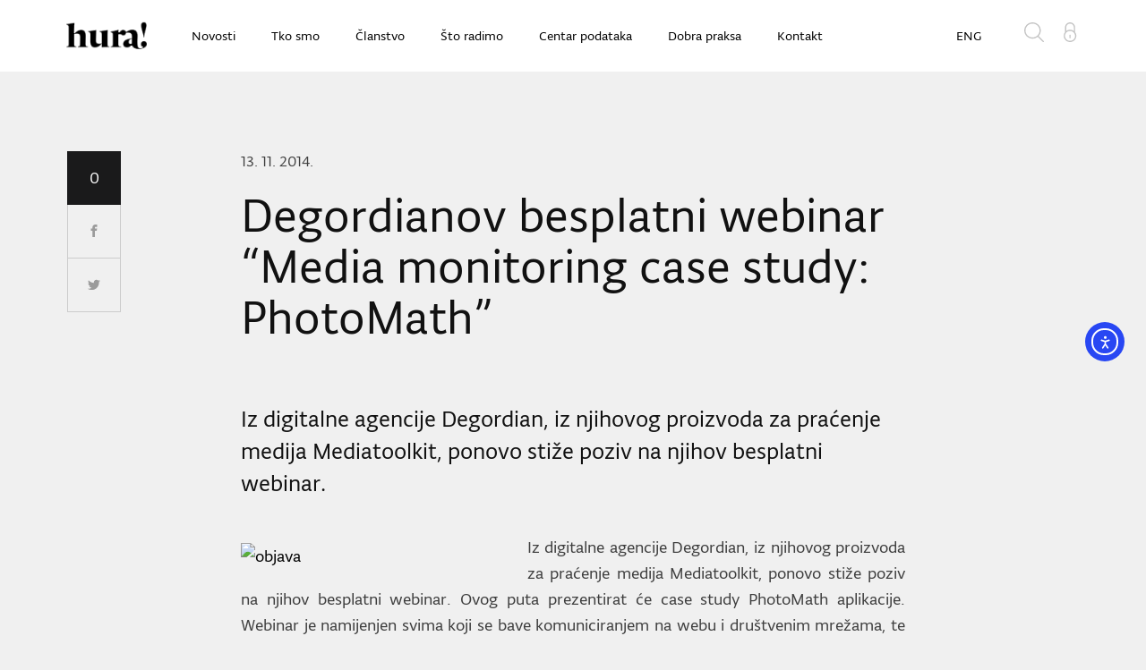

--- FILE ---
content_type: text/html; charset=UTF-8
request_url: http://hura.hr/vijesti/degordianov-besplatni-webinar-media-monitoring-case-study-photomath/
body_size: 13116
content:
<!DOCTYPE html>
<html dir="ltr" lang="hr">
<head>
    <!-- Google Tag Manager -->
    <script>(function(w,d,s,l,i){w[l]=w[l]||[];w[l].push({'gtm.start':
            new Date().getTime(),event:'gtm.js'});var f=d.getElementsByTagName(s)[0],
            j=d.createElement(s),dl=l!='dataLayer'?'&l='+l:'';j.async=true;j.src=
            'https://www.googletagmanager.com/gtm.js?id='+i+dl;f.parentNode.insertBefore(j,f);
        })(window,document,'script','dataLayer','GTM-M5FQD8G');</script>
    <!-- End Google Tag Manager -->
    <meta charset="utf-8">
    <title>HURA | Degordianov besplatni webinar “Media monitoring case study: PhotoMath”</title>
    <meta name="author" content="Degordian (http://www.degordian.com)">
    <meta name="viewport" content="width=device-width, initial-scale=1">
    <meta http-equiv="X-UA-Compatible" content="IE=edge">

    <link rel="apple-touch-icon" sizes="57x57" href="http://hura.hr/wp-content/themes/hura-new/static/ui/favicon/apple-icon-57x57.png">
    <link rel="apple-touch-icon" sizes="60x60" href="http://hura.hr/wp-content/themes/hura-new/static/ui/favicon/apple-icon-60x60.png">
    <link rel="apple-touch-icon" sizes="72x72" href="http://hura.hr/wp-content/themes/hura-new/static/ui/favicon/apple-icon-72x72.png">
    <link rel="apple-touch-icon" sizes="76x76" href="http://hura.hr/wp-content/themes/hura-new/static/ui/favicon/apple-icon-76x76.png">
    <link rel="apple-touch-icon" sizes="114x114" href="http://hura.hr/wp-content/themes/hura-new/static/ui/favicon/apple-icon-114x114.png">
    <link rel="apple-touch-icon" sizes="120x120" href="http://hura.hr/wp-content/themes/hura-new/static/ui/favicon/apple-icon-120x120.png">
    <link rel="apple-touch-icon" sizes="144x144" href="http://hura.hr/wp-content/themes/hura-new/static/ui/favicon/apple-icon-144x144.png">
    <link rel="apple-touch-icon" sizes="152x152" href="http://hura.hr/wp-content/themes/hura-new/static/ui/favicon/apple-icon-152x152.png">
    <link rel="apple-touch-icon" sizes="180x180" href="http://hura.hr/wp-content/themes/hura-new/static/ui/favicon/apple-icon-180x180.png">
    <link rel="icon" type="image/png" sizes="192x192"  href="http://hura.hr/wp-content/themes/hura-new/static/ui/favicon/android-icon-192x192.png">
    <link rel="icon" type="image/png" sizes="32x32" href="http://hura.hr/wp-content/themes/hura-new/static/ui/favicon/favicon-32x32.png">
    <link rel="icon" type="image/png" sizes="96x96" href="http://hura.hr/wp-content/themes/hura-new/static/ui/favicon/favicon-96x96.png">
    <link rel="icon" type="image/png" sizes="16x16" href="http://hura.hr/wp-content/themes/hura-new/static/ui/favicon/favicon-16x16.png">
    <link rel="manifest" href="http://hura.hr/wp-content/themes/hura-new/static/ui/favicon/manifest.json">
    <meta name="msapplication-TileColor" content="#ffffff">
    <meta name="msapplication-TileImage" content="http://hura.hr/wp-content/themes/hura-new/static/ui/favicon/ms-icon-144x144.png">
    <meta name="theme-color" content="#ffffff">
    <link rel="stylesheet" href="//fonts.typotheque.com/WF-028425-009524.css" type="text/css" />
    <style>
        .single-post iframe {
            max-width: 100%;
        }
    </style>

    <script type="text/javascript">
        var urls = {
            icomoon: 'http://hura.hr/wp-content/themes/hura-new/static/icomoon'
        };
    </script>
    <meta name='robots' content='index, follow, max-image-preview:large, max-snippet:-1, max-video-preview:-1' />
	<style>img:is([sizes="auto" i], [sizes^="auto," i]) { contain-intrinsic-size: 3000px 1500px }</style>
	
	<!-- This site is optimized with the Yoast SEO plugin v26.7 - https://yoast.com/wordpress/plugins/seo/ -->
	<link rel="canonical" href="https://hura.hr/vijesti/degordianov-besplatni-webinar-media-monitoring-case-study-photomath/" />
	<meta property="og:locale" content="hr_HR" />
	<meta property="og:type" content="article" />
	<meta property="og:title" content="Degordianov besplatni webinar “Media monitoring case study: PhotoMath” - HURA" />
	<meta property="og:description" content="Iz digitalne agencije Degordian, iz njihovog proizvoda za praćenje medija Mediatoolkit, ponovo stiže poziv na njihov besplatni webinar." />
	<meta property="og:url" content="https://hura.hr/vijesti/degordianov-besplatni-webinar-media-monitoring-case-study-photomath/" />
	<meta property="og:site_name" content="HURA" />
	<meta property="article:modified_time" content="2016-12-17T19:35:23+00:00" />
	<meta property="og:image" content="https://hura.hr/wp-content/uploads/2014/11/objava-630x330.jpg" />
	<meta property="og:image:width" content="630" />
	<meta property="og:image:height" content="330" />
	<meta property="og:image:type" content="image/jpeg" />
	<meta name="twitter:card" content="summary_large_image" />
	<meta name="twitter:label1" content="Procijenjeno vrijeme čitanja" />
	<meta name="twitter:data1" content="1 minuta" />
	<script type="application/ld+json" class="yoast-schema-graph">{"@context":"https://schema.org","@graph":[{"@type":"WebPage","@id":"https://hura.hr/vijesti/degordianov-besplatni-webinar-media-monitoring-case-study-photomath/","url":"https://hura.hr/vijesti/degordianov-besplatni-webinar-media-monitoring-case-study-photomath/","name":"Degordianov besplatni webinar “Media monitoring case study: PhotoMath” - HURA","isPartOf":{"@id":"https://hura.hr/#website"},"primaryImageOfPage":{"@id":"https://hura.hr/vijesti/degordianov-besplatni-webinar-media-monitoring-case-study-photomath/#primaryimage"},"image":{"@id":"https://hura.hr/vijesti/degordianov-besplatni-webinar-media-monitoring-case-study-photomath/#primaryimage"},"thumbnailUrl":"https://hura.hr/wp-content/uploads/2014/11/objava-630x330.jpg","datePublished":"2014-11-13T10:53:30+00:00","dateModified":"2016-12-17T19:35:23+00:00","breadcrumb":{"@id":"https://hura.hr/vijesti/degordianov-besplatni-webinar-media-monitoring-case-study-photomath/#breadcrumb"},"inLanguage":"hr","potentialAction":[{"@type":"ReadAction","target":["https://hura.hr/vijesti/degordianov-besplatni-webinar-media-monitoring-case-study-photomath/"]}]},{"@type":"ImageObject","inLanguage":"hr","@id":"https://hura.hr/vijesti/degordianov-besplatni-webinar-media-monitoring-case-study-photomath/#primaryimage","url":"https://hura.hr/wp-content/uploads/2014/11/objava-630x330.jpg","contentUrl":"https://hura.hr/wp-content/uploads/2014/11/objava-630x330.jpg","width":630,"height":330},{"@type":"BreadcrumbList","@id":"https://hura.hr/vijesti/degordianov-besplatni-webinar-media-monitoring-case-study-photomath/#breadcrumb","itemListElement":[{"@type":"ListItem","position":1,"name":"Početna stranica","item":"https://hura.hr/"},{"@type":"ListItem","position":2,"name":"Degordianov besplatni webinar “Media monitoring case study: PhotoMath”"}]},{"@type":"WebSite","@id":"https://hura.hr/#website","url":"https://hura.hr/","name":"HURA","description":"","potentialAction":[{"@type":"SearchAction","target":{"@type":"EntryPoint","urlTemplate":"https://hura.hr/?s={search_term_string}"},"query-input":{"@type":"PropertyValueSpecification","valueRequired":true,"valueName":"search_term_string"}}],"inLanguage":"hr"}]}</script>
	<!-- / Yoast SEO plugin. -->


<link rel='dns-prefetch' href='//cdn.elementor.com' />
<link rel='dns-prefetch' href='//cdn.ravenjs.com' />
<script type="text/javascript">
/* <![CDATA[ */
window._wpemojiSettings = {"baseUrl":"https:\/\/s.w.org\/images\/core\/emoji\/16.0.1\/72x72\/","ext":".png","svgUrl":"https:\/\/s.w.org\/images\/core\/emoji\/16.0.1\/svg\/","svgExt":".svg","source":{"concatemoji":"http:\/\/hura.hr\/wp-includes\/js\/wp-emoji-release.min.js?ver=6.8.3"}};
/*! This file is auto-generated */
!function(s,n){var o,i,e;function c(e){try{var t={supportTests:e,timestamp:(new Date).valueOf()};sessionStorage.setItem(o,JSON.stringify(t))}catch(e){}}function p(e,t,n){e.clearRect(0,0,e.canvas.width,e.canvas.height),e.fillText(t,0,0);var t=new Uint32Array(e.getImageData(0,0,e.canvas.width,e.canvas.height).data),a=(e.clearRect(0,0,e.canvas.width,e.canvas.height),e.fillText(n,0,0),new Uint32Array(e.getImageData(0,0,e.canvas.width,e.canvas.height).data));return t.every(function(e,t){return e===a[t]})}function u(e,t){e.clearRect(0,0,e.canvas.width,e.canvas.height),e.fillText(t,0,0);for(var n=e.getImageData(16,16,1,1),a=0;a<n.data.length;a++)if(0!==n.data[a])return!1;return!0}function f(e,t,n,a){switch(t){case"flag":return n(e,"\ud83c\udff3\ufe0f\u200d\u26a7\ufe0f","\ud83c\udff3\ufe0f\u200b\u26a7\ufe0f")?!1:!n(e,"\ud83c\udde8\ud83c\uddf6","\ud83c\udde8\u200b\ud83c\uddf6")&&!n(e,"\ud83c\udff4\udb40\udc67\udb40\udc62\udb40\udc65\udb40\udc6e\udb40\udc67\udb40\udc7f","\ud83c\udff4\u200b\udb40\udc67\u200b\udb40\udc62\u200b\udb40\udc65\u200b\udb40\udc6e\u200b\udb40\udc67\u200b\udb40\udc7f");case"emoji":return!a(e,"\ud83e\udedf")}return!1}function g(e,t,n,a){var r="undefined"!=typeof WorkerGlobalScope&&self instanceof WorkerGlobalScope?new OffscreenCanvas(300,150):s.createElement("canvas"),o=r.getContext("2d",{willReadFrequently:!0}),i=(o.textBaseline="top",o.font="600 32px Arial",{});return e.forEach(function(e){i[e]=t(o,e,n,a)}),i}function t(e){var t=s.createElement("script");t.src=e,t.defer=!0,s.head.appendChild(t)}"undefined"!=typeof Promise&&(o="wpEmojiSettingsSupports",i=["flag","emoji"],n.supports={everything:!0,everythingExceptFlag:!0},e=new Promise(function(e){s.addEventListener("DOMContentLoaded",e,{once:!0})}),new Promise(function(t){var n=function(){try{var e=JSON.parse(sessionStorage.getItem(o));if("object"==typeof e&&"number"==typeof e.timestamp&&(new Date).valueOf()<e.timestamp+604800&&"object"==typeof e.supportTests)return e.supportTests}catch(e){}return null}();if(!n){if("undefined"!=typeof Worker&&"undefined"!=typeof OffscreenCanvas&&"undefined"!=typeof URL&&URL.createObjectURL&&"undefined"!=typeof Blob)try{var e="postMessage("+g.toString()+"("+[JSON.stringify(i),f.toString(),p.toString(),u.toString()].join(",")+"));",a=new Blob([e],{type:"text/javascript"}),r=new Worker(URL.createObjectURL(a),{name:"wpTestEmojiSupports"});return void(r.onmessage=function(e){c(n=e.data),r.terminate(),t(n)})}catch(e){}c(n=g(i,f,p,u))}t(n)}).then(function(e){for(var t in e)n.supports[t]=e[t],n.supports.everything=n.supports.everything&&n.supports[t],"flag"!==t&&(n.supports.everythingExceptFlag=n.supports.everythingExceptFlag&&n.supports[t]);n.supports.everythingExceptFlag=n.supports.everythingExceptFlag&&!n.supports.flag,n.DOMReady=!1,n.readyCallback=function(){n.DOMReady=!0}}).then(function(){return e}).then(function(){var e;n.supports.everything||(n.readyCallback(),(e=n.source||{}).concatemoji?t(e.concatemoji):e.wpemoji&&e.twemoji&&(t(e.twemoji),t(e.wpemoji)))}))}((window,document),window._wpemojiSettings);
/* ]]> */
</script>
<style id='wp-emoji-styles-inline-css' type='text/css'>

	img.wp-smiley, img.emoji {
		display: inline !important;
		border: none !important;
		box-shadow: none !important;
		height: 1em !important;
		width: 1em !important;
		margin: 0 0.07em !important;
		vertical-align: -0.1em !important;
		background: none !important;
		padding: 0 !important;
	}
</style>
<link rel='stylesheet' id='wp-block-library-css' href='http://hura.hr/wp-includes/css/dist/block-library/style.min.css?ver=6.8.3' type='text/css' media='all' />
<style id='classic-theme-styles-inline-css' type='text/css'>
/*! This file is auto-generated */
.wp-block-button__link{color:#fff;background-color:#32373c;border-radius:9999px;box-shadow:none;text-decoration:none;padding:calc(.667em + 2px) calc(1.333em + 2px);font-size:1.125em}.wp-block-file__button{background:#32373c;color:#fff;text-decoration:none}
</style>
<style id='global-styles-inline-css' type='text/css'>
:root{--wp--preset--aspect-ratio--square: 1;--wp--preset--aspect-ratio--4-3: 4/3;--wp--preset--aspect-ratio--3-4: 3/4;--wp--preset--aspect-ratio--3-2: 3/2;--wp--preset--aspect-ratio--2-3: 2/3;--wp--preset--aspect-ratio--16-9: 16/9;--wp--preset--aspect-ratio--9-16: 9/16;--wp--preset--color--black: #000000;--wp--preset--color--cyan-bluish-gray: #abb8c3;--wp--preset--color--white: #ffffff;--wp--preset--color--pale-pink: #f78da7;--wp--preset--color--vivid-red: #cf2e2e;--wp--preset--color--luminous-vivid-orange: #ff6900;--wp--preset--color--luminous-vivid-amber: #fcb900;--wp--preset--color--light-green-cyan: #7bdcb5;--wp--preset--color--vivid-green-cyan: #00d084;--wp--preset--color--pale-cyan-blue: #8ed1fc;--wp--preset--color--vivid-cyan-blue: #0693e3;--wp--preset--color--vivid-purple: #9b51e0;--wp--preset--gradient--vivid-cyan-blue-to-vivid-purple: linear-gradient(135deg,rgba(6,147,227,1) 0%,rgb(155,81,224) 100%);--wp--preset--gradient--light-green-cyan-to-vivid-green-cyan: linear-gradient(135deg,rgb(122,220,180) 0%,rgb(0,208,130) 100%);--wp--preset--gradient--luminous-vivid-amber-to-luminous-vivid-orange: linear-gradient(135deg,rgba(252,185,0,1) 0%,rgba(255,105,0,1) 100%);--wp--preset--gradient--luminous-vivid-orange-to-vivid-red: linear-gradient(135deg,rgba(255,105,0,1) 0%,rgb(207,46,46) 100%);--wp--preset--gradient--very-light-gray-to-cyan-bluish-gray: linear-gradient(135deg,rgb(238,238,238) 0%,rgb(169,184,195) 100%);--wp--preset--gradient--cool-to-warm-spectrum: linear-gradient(135deg,rgb(74,234,220) 0%,rgb(151,120,209) 20%,rgb(207,42,186) 40%,rgb(238,44,130) 60%,rgb(251,105,98) 80%,rgb(254,248,76) 100%);--wp--preset--gradient--blush-light-purple: linear-gradient(135deg,rgb(255,206,236) 0%,rgb(152,150,240) 100%);--wp--preset--gradient--blush-bordeaux: linear-gradient(135deg,rgb(254,205,165) 0%,rgb(254,45,45) 50%,rgb(107,0,62) 100%);--wp--preset--gradient--luminous-dusk: linear-gradient(135deg,rgb(255,203,112) 0%,rgb(199,81,192) 50%,rgb(65,88,208) 100%);--wp--preset--gradient--pale-ocean: linear-gradient(135deg,rgb(255,245,203) 0%,rgb(182,227,212) 50%,rgb(51,167,181) 100%);--wp--preset--gradient--electric-grass: linear-gradient(135deg,rgb(202,248,128) 0%,rgb(113,206,126) 100%);--wp--preset--gradient--midnight: linear-gradient(135deg,rgb(2,3,129) 0%,rgb(40,116,252) 100%);--wp--preset--font-size--small: 13px;--wp--preset--font-size--medium: 20px;--wp--preset--font-size--large: 36px;--wp--preset--font-size--x-large: 42px;--wp--preset--spacing--20: 0.44rem;--wp--preset--spacing--30: 0.67rem;--wp--preset--spacing--40: 1rem;--wp--preset--spacing--50: 1.5rem;--wp--preset--spacing--60: 2.25rem;--wp--preset--spacing--70: 3.38rem;--wp--preset--spacing--80: 5.06rem;--wp--preset--shadow--natural: 6px 6px 9px rgba(0, 0, 0, 0.2);--wp--preset--shadow--deep: 12px 12px 50px rgba(0, 0, 0, 0.4);--wp--preset--shadow--sharp: 6px 6px 0px rgba(0, 0, 0, 0.2);--wp--preset--shadow--outlined: 6px 6px 0px -3px rgba(255, 255, 255, 1), 6px 6px rgba(0, 0, 0, 1);--wp--preset--shadow--crisp: 6px 6px 0px rgba(0, 0, 0, 1);}:where(.is-layout-flex){gap: 0.5em;}:where(.is-layout-grid){gap: 0.5em;}body .is-layout-flex{display: flex;}.is-layout-flex{flex-wrap: wrap;align-items: center;}.is-layout-flex > :is(*, div){margin: 0;}body .is-layout-grid{display: grid;}.is-layout-grid > :is(*, div){margin: 0;}:where(.wp-block-columns.is-layout-flex){gap: 2em;}:where(.wp-block-columns.is-layout-grid){gap: 2em;}:where(.wp-block-post-template.is-layout-flex){gap: 1.25em;}:where(.wp-block-post-template.is-layout-grid){gap: 1.25em;}.has-black-color{color: var(--wp--preset--color--black) !important;}.has-cyan-bluish-gray-color{color: var(--wp--preset--color--cyan-bluish-gray) !important;}.has-white-color{color: var(--wp--preset--color--white) !important;}.has-pale-pink-color{color: var(--wp--preset--color--pale-pink) !important;}.has-vivid-red-color{color: var(--wp--preset--color--vivid-red) !important;}.has-luminous-vivid-orange-color{color: var(--wp--preset--color--luminous-vivid-orange) !important;}.has-luminous-vivid-amber-color{color: var(--wp--preset--color--luminous-vivid-amber) !important;}.has-light-green-cyan-color{color: var(--wp--preset--color--light-green-cyan) !important;}.has-vivid-green-cyan-color{color: var(--wp--preset--color--vivid-green-cyan) !important;}.has-pale-cyan-blue-color{color: var(--wp--preset--color--pale-cyan-blue) !important;}.has-vivid-cyan-blue-color{color: var(--wp--preset--color--vivid-cyan-blue) !important;}.has-vivid-purple-color{color: var(--wp--preset--color--vivid-purple) !important;}.has-black-background-color{background-color: var(--wp--preset--color--black) !important;}.has-cyan-bluish-gray-background-color{background-color: var(--wp--preset--color--cyan-bluish-gray) !important;}.has-white-background-color{background-color: var(--wp--preset--color--white) !important;}.has-pale-pink-background-color{background-color: var(--wp--preset--color--pale-pink) !important;}.has-vivid-red-background-color{background-color: var(--wp--preset--color--vivid-red) !important;}.has-luminous-vivid-orange-background-color{background-color: var(--wp--preset--color--luminous-vivid-orange) !important;}.has-luminous-vivid-amber-background-color{background-color: var(--wp--preset--color--luminous-vivid-amber) !important;}.has-light-green-cyan-background-color{background-color: var(--wp--preset--color--light-green-cyan) !important;}.has-vivid-green-cyan-background-color{background-color: var(--wp--preset--color--vivid-green-cyan) !important;}.has-pale-cyan-blue-background-color{background-color: var(--wp--preset--color--pale-cyan-blue) !important;}.has-vivid-cyan-blue-background-color{background-color: var(--wp--preset--color--vivid-cyan-blue) !important;}.has-vivid-purple-background-color{background-color: var(--wp--preset--color--vivid-purple) !important;}.has-black-border-color{border-color: var(--wp--preset--color--black) !important;}.has-cyan-bluish-gray-border-color{border-color: var(--wp--preset--color--cyan-bluish-gray) !important;}.has-white-border-color{border-color: var(--wp--preset--color--white) !important;}.has-pale-pink-border-color{border-color: var(--wp--preset--color--pale-pink) !important;}.has-vivid-red-border-color{border-color: var(--wp--preset--color--vivid-red) !important;}.has-luminous-vivid-orange-border-color{border-color: var(--wp--preset--color--luminous-vivid-orange) !important;}.has-luminous-vivid-amber-border-color{border-color: var(--wp--preset--color--luminous-vivid-amber) !important;}.has-light-green-cyan-border-color{border-color: var(--wp--preset--color--light-green-cyan) !important;}.has-vivid-green-cyan-border-color{border-color: var(--wp--preset--color--vivid-green-cyan) !important;}.has-pale-cyan-blue-border-color{border-color: var(--wp--preset--color--pale-cyan-blue) !important;}.has-vivid-cyan-blue-border-color{border-color: var(--wp--preset--color--vivid-cyan-blue) !important;}.has-vivid-purple-border-color{border-color: var(--wp--preset--color--vivid-purple) !important;}.has-vivid-cyan-blue-to-vivid-purple-gradient-background{background: var(--wp--preset--gradient--vivid-cyan-blue-to-vivid-purple) !important;}.has-light-green-cyan-to-vivid-green-cyan-gradient-background{background: var(--wp--preset--gradient--light-green-cyan-to-vivid-green-cyan) !important;}.has-luminous-vivid-amber-to-luminous-vivid-orange-gradient-background{background: var(--wp--preset--gradient--luminous-vivid-amber-to-luminous-vivid-orange) !important;}.has-luminous-vivid-orange-to-vivid-red-gradient-background{background: var(--wp--preset--gradient--luminous-vivid-orange-to-vivid-red) !important;}.has-very-light-gray-to-cyan-bluish-gray-gradient-background{background: var(--wp--preset--gradient--very-light-gray-to-cyan-bluish-gray) !important;}.has-cool-to-warm-spectrum-gradient-background{background: var(--wp--preset--gradient--cool-to-warm-spectrum) !important;}.has-blush-light-purple-gradient-background{background: var(--wp--preset--gradient--blush-light-purple) !important;}.has-blush-bordeaux-gradient-background{background: var(--wp--preset--gradient--blush-bordeaux) !important;}.has-luminous-dusk-gradient-background{background: var(--wp--preset--gradient--luminous-dusk) !important;}.has-pale-ocean-gradient-background{background: var(--wp--preset--gradient--pale-ocean) !important;}.has-electric-grass-gradient-background{background: var(--wp--preset--gradient--electric-grass) !important;}.has-midnight-gradient-background{background: var(--wp--preset--gradient--midnight) !important;}.has-small-font-size{font-size: var(--wp--preset--font-size--small) !important;}.has-medium-font-size{font-size: var(--wp--preset--font-size--medium) !important;}.has-large-font-size{font-size: var(--wp--preset--font-size--large) !important;}.has-x-large-font-size{font-size: var(--wp--preset--font-size--x-large) !important;}
:where(.wp-block-post-template.is-layout-flex){gap: 1.25em;}:where(.wp-block-post-template.is-layout-grid){gap: 1.25em;}
:where(.wp-block-columns.is-layout-flex){gap: 2em;}:where(.wp-block-columns.is-layout-grid){gap: 2em;}
:root :where(.wp-block-pullquote){font-size: 1.5em;line-height: 1.6;}
</style>
<link rel='stylesheet' id='contact-form-7-css' href='http://hura.hr/wp-content/plugins/contact-form-7/includes/css/styles.css?ver=6.1.4' type='text/css' media='all' />
<link rel='stylesheet' id='ea11y-widget-fonts-css' href='http://hura.hr/wp-content/plugins/pojo-accessibility/assets/build/fonts.css?ver=3.9.1' type='text/css' media='all' />
<link rel='stylesheet' id='ea11y-skip-link-css' href='http://hura.hr/wp-content/plugins/pojo-accessibility/assets/build/skip-link.css?ver=3.9.1' type='text/css' media='all' />
<link rel='stylesheet' id='tablepress-default-css' href='http://hura.hr/wp-content/plugins/tablepress/css/build/default.css?ver=3.2.6' type='text/css' media='all' />
<link rel='stylesheet' id='style-css' href='http://hura.hr/wp-content/themes/hura-new/static/css/style.css?ver=1.0.2' type='text/css' media='all' />
<link rel="https://api.w.org/" href="https://hura.hr/wp-json/" /><link rel="EditURI" type="application/rsd+xml" title="RSD" href="https://hura.hr/xmlrpc.php?rsd" />
<link rel='shortlink' href='https://hura.hr/?p=12886' />
<link rel="alternate" title="oEmbed (JSON)" type="application/json+oembed" href="https://hura.hr/wp-json/oembed/1.0/embed?url=https%3A%2F%2Fhura.hr%2Fvijesti%2Fdegordianov-besplatni-webinar-media-monitoring-case-study-photomath%2F" />
<link rel="alternate" title="oEmbed (XML)" type="text/xml+oembed" href="https://hura.hr/wp-json/oembed/1.0/embed?url=https%3A%2F%2Fhura.hr%2Fvijesti%2Fdegordianov-besplatni-webinar-media-monitoring-case-study-photomath%2F&#038;format=xml" />
<meta name="cdp-version" content="1.5.0" />    <script type="text/javascript">
        var ajaxurl = 'https://hura.hr/wp-admin/admin-ajax.php';
        var _ajaxActionPrefix = 'ajaxAction_';
    </script>
    </head><body class="wp-singular news-template-default single single-news postid-12886 wp-theme-hura-new ally-default">
<!-- Google Tag Manager (noscript) -->
<noscript><iframe src="https://www.googletagmanager.com/ns.html?id=GTM-M5FQD8G" height="0" width="0" style="display:none;visibility:hidden"></iframe></noscript>
<!-- End Google Tag Manager (noscript) -->
<a href="#main-content" class="skip-link">Preskoči na glavni sadržaj</a>
<div class="top__dummy"></div>
<header class="top" id="top">
    <div class="top__inner">
        <div class="container">
            <div class="top__left">
                <a href="https://hura.hr" class="top__logo" aria-label="Home">
                    <img src="http://hura.hr/wp-content/themes/hura-new/static/ui/logo.png" alt="HURA - početna strana" width="1" height="1" loading="eager">
                </a>
                <nav class="menu" role="navigation" aria-label="Glavna navigacija">
					<ul id="menu-main-page-menu" class="">
<li><a  href='https://hura.hr/novosti/' title='Novosti'  >Novosti</a></li>

<li><a  href='https://hura.hr/o-nama/' title='Tko smo'  >Tko smo</a></li>

<li><a  href='https://hura.hr/hura-clanovi/' title='Članstvo'  >Članstvo</a></li>

<li><a  href='https://hura.hr/sto-radimo/' title='Što radimo'  >Što radimo</a></li>

<li><a  href='https://hura.hr/istrazivanja/' title='Centar podataka'  >Centar podataka</a></li>

<li><a  href='https://hura.hr/dobra-praksa/' title='Dobra praksa'  >Dobra praksa</a></li>

<li><a  href='https://hura.hr/kontakt/' title='Kontakt'  >Kontakt</a></li>
</ul>                </nav>
            </div>
            <div class="top__right">
                <nav class="usermenu" role="navigation" aria-label="Korisnička navigacija">
                    <ul>
                        <li class="usermenu__search">
                            <button data-js="search" data-status="off" data-target=".top__search" type="button" aria-label="Otvori pretragu">
                                <svg class="icon icon-magnifier" aria-hidden="true" focusable="false">
                                    <use xlink:href="http://hura.hr/wp-content/themes/hura-new/static/icomoon/symbol-defs.svg#icon-magnifier"></use>
                                </svg>
                            </button>
                        </li>
						                            <li class="usermenu__user">
                                <a href="https://hura.hr/zapisnici/" aria-label="Otvori login stranu za članove">
                                    <svg class="icon icon-locker" aria-hidden="true" focusable="false">
                                        <use xlink:href="http://hura.hr/wp-content/themes/hura-new/static/icomoon/symbol-defs.svg#icon-locker"></use>
                                    </svg>
                                    <div class="tooltip">Login za članove</div>
                                </a>
                            </li>
						                    </ul>
                </nav>
                <nav class="submenu" role="navigation" aria-label="Jezik">
                    <ul>
						                            <li>
                                <a href="https://hura.hr/about/" aria-label="Engleski">ENG</a>
                            </li>
						                    </ul>
                </nav>
            </div>
            <div class="top__search">
                <form role="search" method="get" class="search-form" aria-label="Pretraga"
                      action="https://hura.hr/search/">
                    <label class="visually-hidden" for="header-search">Unesite traženi pojam</label>
                    <input id="header-search" type="search" name="search" placeholder="Unesite traženi pojam...">
                </form>
                <button class="top__search-close" aria-label="Zatvori pretragu" type="button">
                    <svg class="icon icon-close" aria-hidden="true" focusable="false">
                        <use xlink:href="http://hura.hr/wp-content/themes/hura-new/static/icomoon/symbol-defs.svg#icon-close"></use>
                    </svg>
                </button>
            </div>
            <button class="hamburger-menu" data-menu-click="menu" data-menu-target=".mobile-menu"
               data-menu-status="off" aria-label="Otvori navigaciju" type="button">
                <span class="bar"></span>
            </button>
            <button class="top__mobile-search" data-js="search" data-status="off" data-target=".top__search" type="button" aria-label="Mobilna pretraga">
                <svg class="icon icon-magnifier" aria-hidden="true" focusable="false">
                    <use xlink:href="http://hura.hr/wp-content/themes/hura-new/static/icomoon/symbol-defs.svg#icon-magnifier"></use>
                </svg>
            </button>
            <a class="top__mobile-user" href="https://hura.hr/zapisnici/" aria-label="Login">
                <svg class="icon icon-locker" aria-hidden="true" focusable="false">
                    <use xlink:href="http://hura.hr/wp-content/themes/hura-new/static/icomoon/symbol-defs.svg#icon-locker"></use>
                </svg>
                <div class="tooltip">Login za clanove</div>
            </a>
        </div>
    </div>
</header>

<div class="mobile-menu">
    <nav role="navigation" aria-label="Mobilna navigacija">
        <ul>
			
<li><a  href='https://hura.hr/novosti/' title='Novosti'  >Novosti</a></li>

<li><a  href='https://hura.hr/o-nama/' title='Tko smo'  >Tko smo</a></li>

<li><a  href='https://hura.hr/hura-clanovi/' title='Članstvo'  >Članstvo</a></li>

<li><a  href='https://hura.hr/sto-radimo/' title='Što radimo'  >Što radimo</a></li>

<li><a  href='https://hura.hr/istrazivanja/' title='Centar podataka'  >Centar podataka</a></li>

<li><a  href='https://hura.hr/dobra-praksa/' title='Dobra praksa'  >Dobra praksa</a></li>

<li><a  href='https://hura.hr/kontakt/' title='Kontakt'  >Kontakt</a></li>
			
			                <li>
                    <a href="https://hura.hr/about/" aria-label="Engleski jezik">ENG</a>
                </li>
			        </ul>
    </nav>
</div>
    <main id="main-content" class="site-main" role="main" aria-label="Glavni sadržaj">
        <section class="is-single">
            <div class="is-single__inner">
                <div class="container">
                    <div class="is-single__content">
                        <div class="share-float" data-sticky-share>
    <span class="share-float__nbr social-share-sum" data-sum="*" >0</span>
    <a href="https://www.facebook.com/sharer/sharer.php?u=https://hura.hr/vijesti/degordianov-besplatni-webinar-media-monitoring-case-study-photomath/" class="share-float__fb" aria-label="Share on Facebook">
        <svg class="icon icon-facebook" aria-hidden="true" focusable="false">
            <use xlink:href="http://hura.hr/wp-content/themes/hura-new/static/icomoon/symbol-defs.svg#icon-facebook"></use>
        </svg>
    </a>
    <a href="https://twitter.com/home?status=https://hura.hr/vijesti/degordianov-besplatni-webinar-media-monitoring-case-study-photomath/" class="share-float__tw" aria-label="Share on Twitter">
        <svg class="icon icon-twitter" aria-hidden="true" focusable="false">
            <use xlink:href="http://hura.hr/wp-content/themes/hura-new/static/icomoon/symbol-defs.svg#icon-twitter"></use>
        </svg>
    </a>
</div>                        <article class="single-post single-post--research">
                            <time class="single-post__date">13. 11. 2014.</time>
                            <div class="single-post__intro">
                                <h1 class="h2">Degordianov besplatni webinar “Media monitoring case study: PhotoMath”</h1>
                                                                    <h4>Iz digitalne agencije Degordian, iz njihovog proizvoda za praćenje medija Mediatoolkit, ponovo stiže poziv na njihov besplatni webinar.</h4>
                                                            </div>
                            <p style="text-align: justify;"><a href="http://myapps.loc/hura/files/2014/11/objava.jpg"><img decoding="async" class="alignleft size-medium wp-image-12887" src="http://myapps.loc/hura/files/2014/11/objava-300x156.jpg" alt="objava" width="300" height="156" /></a>Iz digitalne agencije Degordian, iz njihovog proizvoda za praćenje medija Mediatoolkit, ponovo stiže poziv na njihov besplatni webinar. Ovog puta prezentirat će case study PhotoMath aplikacije. Webinar je namijenjen svima koji se bave komuniciranjem na webu i društvenim mrežama, te djelatnicima korisničke podrške.</p>
<p style="text-align: justify;">Na webinaru će medijski analitičari pokazivati na primjeru PhotoMatha kako pratiti sva spominjanja Vašeg brenda na internetu te se fokusirati se samo na određena, u svrhu pružanja korisničke podrške.</p>
<p style="text-align: justify;">PhotoMath je mobilna aplikacija koja, koristeći kameru smartphonea, prepoznaje jednadžbe te instantno pruža rješenje, prikazujući sve matematičke korake. Postigla je zavidan uspjeh u kratkom vremenu te je odjedamput dobila veliku količinu medijske pozornosti. Osnivači PhotoMatha koriste Mediatoolkit kako bi pronašli sva spominjanja aplikacije na internetu, otkrili i sanirali krize, prikupili feedback te riješili korisničke poteškoće.</p>
<p style="text-align: justify;">Na webinaru će polaznici naučiti kako:</p>
<ul style="text-align: justify;">
<li>pratiti spominjanja vlastitog brenda u stvarnom vremenu</li>
<li>skupiti korisnički feedback</li>
<li>otkriti korisničke poteškoće</li>
<li>pružiti korisničku podršku u rekordnom vremenu koje će ih zadiviti</li>
<li>izraditi izvještaj koji sažima feedback</li>
</ul>
<p style="text-align: justify;">Webinar se održava u petak, 14.11.2014. u podne, a možete ga pratiti na linku kojeg će registririani dobiti na email nakon prijave, bit će  potreban samo pristup internetu. Webinar će biti na hrvatskom jeziku, u trajanju od pola sata.</p>
<p style="text-align: justify;">Prijavite se besplatno na webinar <a href="http://bit.ly/PhotoMathCase">klikom ovdje</a>.</p>
                        </article>
                        <nav class="share" role="navigation" aria-label="Social share list">
    <ul class="share__list">
        <li class="share__fb">
            <a target="_blank" href="https://www.facebook.com/sharer/sharer.php?u=https://hura.hr/vijesti/degordianov-besplatni-webinar-media-monitoring-case-study-photomath/" aria-label="Facebook share">
                <svg class="icon icon-facebook" aria-hidden="true" focusable="false"><use xlink:href="http://hura.hr/wp-content/themes/hura-new/static/icomoon/symbol-defs.svg#icon-facebook"></use></svg>
                <span class="social-share-count" data-type="facebook">0</span>
            </a>
        </li>
        <li class="share__tw">
            <a target="_blank" href="https://twitter.com/home?status=https://hura.hr/vijesti/degordianov-besplatni-webinar-media-monitoring-case-study-photomath/" aria-label="Twitter share">
                <svg class="icon icon-twitter" aria-hidden="true" focusable="false"><use xlink:href="http://hura.hr/wp-content/themes/hura-new/static/icomoon/symbol-defs.svg#icon-twitter"></use></svg>
                <span class="social-share-count" data-type="twitter" >0</span>
            </a>
        </li>
        <li class="share__other">
            <button type="button" id="plus-bttn" class="close" aria-label="Otvori popup share">
                <svg id="plus-svg" viewbox="0 0 100 100" version="1.1" xmlns="http://www.w3.org/2000/svg" >
                    <line x1="50" y1="5" x2="50" y2="95" stroke-width="10" />
                    <line x1="5" y1="50" x2="95" y2="50" stroke-width="10" />
                </svg>
            </button>
            <div class="share__popup">
                <ul>
                    <li>
                        <a target="_blank" href="https://www.linkedin.com/shareArticle?mini=true&urlhttps://hura.hr/vijesti/degordianov-besplatni-webinar-media-monitoring-case-study-photomath/" aria-label="LinkedIn share">LinkedIn</a>
                    </li>
                    <li>
                        <a target="_blank" href="https://plus.google.com/share?url=https://hura.hr/vijesti/degordianov-besplatni-webinar-media-monitoring-case-study-photomath/" aria-label="Google+ share">Google+</a>
                    </li>
                    <li>
                        <a target="_blank" href="/cdn-cgi/l/email-protection#[base64]" aria-label="Email share">Email</a>
                    </li>
                </ul>
            </div>
        </li>
    </ul>
</nav>
                    </div>
                    <section class="separator separator--white-smoke">
    <div class="container">
        <hr>
    </div>
</section>                </div>
            </div>
        </section>

        
<section class="news news--list">
    <div class="news__inner">
        <div class="container">
            <div class="news__list news__list--single">
                                    <div class="news__header">
                        <h2>Ostale vijesti</h2>
                    </div>
                                <div id="news-articles-wrap">
                    <article class="post">
    <a href="https://hura.hr/vijesti/otvorene-su-prijave-za-young-lions-croatia-mladi-profesionalci-ponovno-imaju-priliku-izboriti-nastup-na-festivalu-cannes-lions/" class="post__body">
        <div class="post__img-wrapper">
            <div class="post__img ">
                <img src="https://hura.hr/wp-content/uploads/2026/01/otvorene-su-prijave-za-young-lions-croatia-mladi-profesionalci-ponovno-imaju-priliku-izboriti-nastup-na-festivalu-cannes-lions-300x188.jpg" alt="" aria-hidden="true" width="300"
                     height="188" loading="lazy">
            </div>
        </div>
        <div class="post__body-inner">
            <div class="block-header">
                <span class="post__category post__category--green">
                    <span>VIJESTI</span>
                </span>
                <time class="post__date">20. 1. 2026.</time>
            </div>
            <h3 class="post__headline">Otvorene su prijave za Young Lions Croatia: Mladi profesionalci ponovno imaju priliku izboriti nastup na festivalu Cannes Lions</h3>
        </div>
        <span class="post__link">
            <span>Pročitaj više</span>
            <i class="post__icon">
                <svg class="icon icon-arrow-right-2" aria-hidden="true" focusable="false"><use
                        xlink:href="http://hura.hr/wp-content/themes/hura-new/static/icomoon/symbol-defs.svg#icon-arrow-right-2"></use></svg>
            </i>
        </span>
    </a>
</article>
<article class="post">
    <a href="https://hura.hr/vijesti/studio-tumpic-prenc-rangiran-medu-50-najnagradivanijih-dizajnerskih-agencija-u-europi/" class="post__body">
        <div class="post__img-wrapper">
            <div class="post__img ">
                <img src="https://hura.hr/wp-content/uploads/2026/01/tumpic-prenc-top50-300x168.jpg" alt="" aria-hidden="true" width="300"
                     height="168" loading="lazy">
            </div>
        </div>
        <div class="post__body-inner">
            <div class="block-header">
                <span class="post__category post__category--green">
                    <span>VIJESTI</span>
                </span>
                <time class="post__date">19. 1. 2026.</time>
            </div>
            <h3 class="post__headline">Studio Tumpić/Prenc rangiran među 50 najnagrađivanijih dizajnerskih agencija u Europi</h3>
        </div>
        <span class="post__link">
            <span>Pročitaj više</span>
            <i class="post__icon">
                <svg class="icon icon-arrow-right-2" aria-hidden="true" focusable="false"><use
                        xlink:href="http://hura.hr/wp-content/themes/hura-new/static/icomoon/symbol-defs.svg#icon-arrow-right-2"></use></svg>
            </i>
        </span>
    </a>
</article>
<article class="post">
    <a href="https://hura.hr/vijesti/nova-prilika-za-prijavu-projekata-na-balcannes-otvara-se-dodatni-rok-za-prijavu/" class="post__body">
        <div class="post__img-wrapper">
            <div class="post__img ">
                <img src="https://hura.hr/wp-content/uploads/2026/01/nova-prilika-za-prijavu-projekata-na-balcannes-otvara-se-dodatni-rok-za-prijavu-foto-emica-elvedji-2-300x191.jpg" alt="" aria-hidden="true" width="300"
                     height="191" loading="lazy">
            </div>
        </div>
        <div class="post__body-inner">
            <div class="block-header">
                <span class="post__category post__category--green">
                    <span>VIJESTI</span>
                </span>
                <time class="post__date">15. 1. 2026.</time>
            </div>
            <h3 class="post__headline">Nova prilika za prijavu projekata na BalCannes, otvara se dodatni rok za prijavu</h3>
        </div>
        <span class="post__link">
            <span>Pročitaj više</span>
            <i class="post__icon">
                <svg class="icon icon-arrow-right-2" aria-hidden="true" focusable="false"><use
                        xlink:href="http://hura.hr/wp-content/themes/hura-new/static/icomoon/symbol-defs.svg#icon-arrow-right-2"></use></svg>
            </i>
        </span>
    </a>
</article>
<article class="post">
    <a href="https://hura.hr/vijesti/mccann-zagreb-ima-novog-kreativnog-direktora/" class="post__body">
        <div class="post__img-wrapper">
            <div class="post__img ">
                <img src="https://hura.hr/wp-content/uploads/2026/01/dsc03315-250x200.jpg" alt="" aria-hidden="true" width="250"
                     height="200" loading="lazy">
            </div>
        </div>
        <div class="post__body-inner">
            <div class="block-header">
                <span class="post__category post__category--green">
                    <span>VIJESTI</span>
                </span>
                <time class="post__date">14. 1. 2026.</time>
            </div>
            <h3 class="post__headline">McCann Zagreb ima novog kreativnog direktora</h3>
        </div>
        <span class="post__link">
            <span>Pročitaj više</span>
            <i class="post__icon">
                <svg class="icon icon-arrow-right-2" aria-hidden="true" focusable="false"><use
                        xlink:href="http://hura.hr/wp-content/themes/hura-new/static/icomoon/symbol-defs.svg#icon-arrow-right-2"></use></svg>
            </i>
        </span>
    </a>
</article>
                </div>
            </div>
                            <div class="news__footer">

                                            <a href="https://hura.hr/novosti/" class="news__see-more">
                            <span>Pogledaj arhivu vijesti ></span>
                        </a>
                                    </div>
                    </div>
    </div>
</section>
<section class="newsletter">
    <div class="newsletter__inner">
        <div class="container">
            <div class="newsletter__form">
                <h2 class="newsletter__headline">Pratite novosti uz HURA Member Spotlight </h2>
                <p>Member Spotlight novi je format našeg newslettera osmišljen kako bi vam redovito donosio pregled najvažnijih vijesti, događanja i uspjeha HURA-inih agencija članica. </p>
                <a href="https://email.hura.hr/lp/newsletter-subscription" class="btn btn--dark" data-button="Pretplatite se!" target="_blank" aria-label="Pretplatite se (otvara se u novom prozoru/tabu)"><span>Pretplatite se!</span></a>
            </div>
        </div>
    </div>
</section>    </main>
<script data-cfasync="false" src="/cdn-cgi/scripts/5c5dd728/cloudflare-static/email-decode.min.js"></script><script type="text/javascript" > var _pagePermalink = 'https://hura.hr/vijesti/degordianov-besplatni-webinar-media-monitoring-case-study-photomath/'; </script><footer class="footer" aria-label="Footer">
    <div class="footer__inner">
        <div class="container">
            <div class="footer__top">
                <div class="footer__col">

                    <div class="accordion">
                        <div>
                            <input id="o-nama" name="accordion-1" type="checkbox"/>
                            <label for="o-nama">O NAMA</label>
                            <nav class="article ac-small" role="navigation" aria-label="Sekundarna navigacija - O nama">
                                <ul>
                                                                            <li><a href="https://hura.hr/o-nama/" aria-label="O nama">O nama</a></li>
                                                                            <li><a href="https://hura.hr/o-nama#section-uprava" aria-label="Uprava">Uprava</a></li>
                                                                            <li><a href="https://hura.hr/o-nama#section-hura-reasons" aria-label="Zašto raditi s agencijama HURA-e">Zašto raditi s agencijama HURA-e</a></li>
                                                                    </ul>
                            </nav>
                        </div>
                    </div>

                    <div class="accordion">
                        <div>
                            <input id="clanstvo" name="accordion-2" type="checkbox"/>
                            <label for="clanstvo">Članstvo</label>
                            <div class="article ac-small" role="navigation"
                                 aria-label="Sekundarna navigacija - Članstvo">
                                <ul>
                                    <li>
                                        <a href="https://hura.hr/hura-clanovi/" aria-label="Članstvo">Članstvo</a>
                                    </li>
                                    <li>
                                        <a href="https://hura.hr/wp-content/uploads/2024/05/hura-kriteriji-za-clanstvo-2.pdf"
                                           target="_blank" aria-label="Kriteriji za članstvo (otvara se u novom prozoru/tabu)">Kriteriji za članstvo</a>
                                    </li>
                                    <li>
                                        <a href="" target="_blank" aria-label="Zašto HURA? (otvara se u novom prozoru/tabu)">Zašto HURA?</a>
                                    </li>
                                </ul>
                            </div>
                        </div>
                    </div>
                </div>
                <div class="footer__col">
                    <div class="accordion">
                        <div>
                            <input id="aktivnosti" name="accordion-3" type="checkbox"/>
                            <label for="aktivnosti">AKTIVNOSTI</label>
                            <nav class="article ac-small" role="navigation"
                                 aria-label="Sekundarna navigacija - AKTIVNOSTI">
                                <ul>
                                                                            <li>
                                            <a href="https://hura.hr/sto-radimo/#educiramo-zajednicu" aria-label="EDUCIRAMO ZAJEDNICU">EDUCIRAMO ZAJEDNICU</a>
                                        </li>
                                                                            <li>
                                            <a href="https://hura.hr/sto-radimo/#nagradujemo-najbolje" aria-label="NAGRAĐUJEMO NAJBOLJE">NAGRAĐUJEMO NAJBOLJE</a>
                                        </li>
                                                                            <li>
                                            <a href="https://hura.hr/sto-radimo/#stitimo-struku" aria-label="ŠTITIMO STRUKU">ŠTITIMO STRUKU</a>
                                        </li>
                                                                            <li>
                                            <a href="https://hura.hr/sto-radimo/#povezujemo-industriju" aria-label="POVEZUJEMO INDUSTRIJU">POVEZUJEMO INDUSTRIJU</a>
                                        </li>
                                                                            <li>
                                            <a href="https://hura.hr/sto-radimo/#jacamo-ugled" aria-label="JAČAMO UGLED">JAČAMO UGLED</a>
                                        </li>
                                                                    </ul>
                            </nav>
                        </div>
                    </div>
                </div>
                <div class="footer__col">
                    <div class="accordion">
                        <div>
                            <input id="centar-podataka" name="accordion-4" type="checkbox"/>
                            <label for="centar-podataka">CENTAR PODATAKA</label>
                            <nav class="article ac-small" role="navigation"
                                 aria-label="Sekundarna navigacija - CENTAR PODATAKA">
                                <ul>
                                                                            <li>
                                            <a href="https://hura.hr/istrazivanja/prihodi-hura-inih-clanica-u-2024/" aria-label="Prihodi HURA-inih članica u 2024.">Prihodi HURA-inih članica u 2024.</a>
                                        </li>
                                                                            <li>
                                            <a href="https://hura.hr/istrazivanja/medijska-potrosnja-u-hr/" aria-label="HURA Media AdEx medijska potrošnja">HURA Media AdEx medijska potrošnja</a>
                                        </li>
                                                                            <li>
                                            <a href="https://hura.hr/istrazivanja/prihodi-hura-inih-clanica-u-2021/" aria-label="Prihodi HURA-inih članica u 2023.">Prihodi HURA-inih članica u 2023.</a>
                                        </li>
                                                                            <li>
                                            <a href="https://hura.hr/istrazivanja/istrazivanje-percepcija-komunikacijske-industrije/" aria-label="Istraživanje: Percepcija komunikacijske industrije">Istraživanje: Percepcija komunikacijske industrije</a>
                                        </li>
                                                                            <li>
                                            <a href="https://hura.hr/istrazivanja/istrazivanje-percepcija-struke/" aria-label="Istraživanje: Percepcija struke">Istraživanje: Percepcija struke</a>
                                        </li>
                                                                    </ul>
                            </nav>
                        </div>
                    </div>

                    <div class="accordion">
                        <div>
                            <input id="novosti" name="accordion-5" type="checkbox"/>
                            <label for="novosti">NOVOSTI</label>
                            <nav class="article ac-small" role="navigation"
                                 aria-label="Sekundarna navigacija - NOVOSTI">
                                <ul id="menu-footer-novosti" class=""><li id="menu-item-46526" class="menu-item menu-item-type-post_type menu-item-object-page menu-item-46526"><a href="https://hura.hr/vijesti/">Vijesti</a></li>
<li id="menu-item-46524" class="menu-item menu-item-type-post_type menu-item-object-page menu-item-46524"><a href="https://hura.hr/intervjui/">Intervjui</a></li>
<li id="menu-item-46509" class="menu-item menu-item-type-post_type menu-item-object-page menu-item-46509"><a href="https://hura.hr/galerije/">Galerije</a></li>
<li id="menu-item-46525" class="menu-item menu-item-type-post_type menu-item-object-page menu-item-46525"><a href="https://hura.hr/oglasi-za-posao/">Oglasi za posao</a></li>
<li id="menu-item-46527" class="menu-item menu-item-type-post_type menu-item-object-page menu-item-46527"><a href="https://hura.hr/digiceda/">Digiceda</a></li>
</ul>                            </nav>
                        </div>
                    </div>


                </div>
                <div class="footer__col">
                    <div class="accordion">
                        <div>
                            <input id="dobra-praksa" name="accordion-6" type="checkbox"/>
                            <label for="dobra-praksa">DOBRA PRAKSA</label>
                            <nav class="article ac-small" role="navigation"
                                 aria-label="Sekundarna navigacija - DOBRA PRAKSA">
                                <ul>
                                                                            <li>
                                            <a href="https://hura.hr/dobra-praksa/kodeks-oglasavanja-trzisnog-komuniciranja/" aria-label="Kodeks oglašavanja i tržišnog komuniciranja">Kodeks oglašavanja i tržišnog komuniciranja</a>
                                        </li>
                                                                            <li>
                                            <a href="https://hura.hr/dobra-praksa/sud-casti-hura-e/" aria-label="Sud časti HURA-e">Sud časti HURA-e</a>
                                        </li>
                                                                            <li>
                                            <a href="https://hura.hr/dobra-praksa/globalne-smjernice-za-tvrdnje-o-okolisu/" aria-label="Globalne smjernice za tvrdnje o okolišu">Globalne smjernice za tvrdnje o okolišu</a>
                                        </li>
                                                                            <li>
                                            <a href="https://hura.hr/dobra-praksa/smjernice-za-provedbu-natjecaja/" aria-label="Smjernice za provedbu natječaja">Smjernice za provedbu natječaja</a>
                                        </li>
                                                                            <li>
                                            <a href="https://hura.hr/dobra-praksa/pitch-watch/" aria-label="Pitch Watch">Pitch Watch</a>
                                        </li>
                                                                    </ul>
                            </nav>
                        </div>
                    </div>
                    <div class="accordion">
                        <div>
                            <input id="press" name="accordion-7" type="checkbox"/>
                            <label for="press">PRESS</label>
                            <nav class="article ac-small" role="navigation" aria-label="Sekundarna navigacija - PRESS">
                                <ul>
                                                                            <li>
                                            <a href="https://hura.hr/objave-za-medije/" aria-label="Objave za medije">Objave za medije</a>
                                        </li>
                                                                            <li>
                                            <a href="https://hura.hr/mediji-o-nama/" aria-label="Mediji o nama">Mediji o nama</a>
                                        </li>
                                                                    </ul>
                            </nav>
                        </div>
                    </div>
                </div>
            </div>
            <section class="separator separator--white-smoke">
    <div class="container">
        <hr>
    </div>
</section>            <div class="footer__bottom">
                <div class="footer__bottom--left">
                    <a href="https://hura.hr" class="footer__logo" aria-label="Početna strana">
                        <img src="http://hura.hr/wp-content/themes/hura-new/static/ui/footer-logo.png" alt="Footer logo" width="1" height="1" loading="lazy">
                    </a>
                    <span class="footer__copy">
                        &copy; 2016 Hura.hr - sva prava pridržana
                    </span>
                </div>
                <div class="footer__bottom--right">
                    <nav role="navigation" aria-label="Sekundarna navigacija">
                        <ul class="footer__menu">
                            <li id="menu-item-46502" class="menu-item menu-item-type-post_type menu-item-object-page menu-item-46502"><a href="https://hura.hr/kontakt/">Kontakt</a></li>
<li id="menu-item-46503" class="menu-item menu-item-type-post_type menu-item-object-page menu-item-46503"><a href="https://hura.hr/objave-za-medije/">PRESS</a></li>
<li id="menu-item-46511" class="menu-item menu-item-type-post_type menu-item-object-page menu-item-46511"><a href="https://hura.hr/zapisnici/">Login za članove</a></li>
                            <li>
                                <a href="https://www.facebook.com/HURAhr/"
                                   title="Like HURA on Facebook" target="_blank"
                                   class="btn btn--ghost" aria-label="Facebook stranica (otvara se u novom prozoru/tabu)">
                                    <svg class="icon icon-facebook" aria-hidden="true" focusable="false">
                                        <use xlink:href="http://hura.hr/wp-content/themes/hura-new/static/icomoon/symbol-defs.svg#icon-facebook"></use>
                                    </svg>
                                    <span>Facebook</span>
                                </a>
                            </li>

                            <li>
                                <a href="https://www.linkedin.com/company/hr-hura/"
                                   title="Follow HURA on LinkedIn" target="_blank"
                                   class="btn btn--ghost" aria-label="Linkedin stranica (otvara se u novom prozoru/tabu)">
                                    <svg class="icon icon-linkedin" aria-hidden="true" focusable="false">
                                        <use xlink:href="http://hura.hr/wp-content/themes/hura-new/static/icomoon/symbol-defs.svg#icon-linkedin"></use>
                                    </svg>
                                    <span>Linkedin</span>
                                </a>
                            </li>
                        </ul>
                    </nav>
                </div>
            </div>
        </div>
    </div>
</footer><script type="speculationrules">
{"prefetch":[{"source":"document","where":{"and":[{"href_matches":"\/*"},{"not":{"href_matches":["\/wp-*.php","\/wp-admin\/*","\/wp-content\/uploads\/*","\/wp-content\/*","\/wp-content\/plugins\/*","\/wp-content\/themes\/hura-new\/*","\/*\\?(.+)"]}},{"not":{"selector_matches":"a[rel~=\"nofollow\"]"}},{"not":{"selector_matches":".no-prefetch, .no-prefetch a"}}]},"eagerness":"conservative"}]}
</script>
			<script>
				const registerAllyAction = () => {
					if ( ! window?.elementorAppConfig?.hasPro || ! window?.elementorFrontend?.utils?.urlActions ) {
						return;
					}

					elementorFrontend.utils.urlActions.addAction( 'allyWidget:open', () => {
						if ( window?.ea11yWidget?.widget?.open ) {
							window.ea11yWidget.widget.open();
						}
					} );
				};

				const waitingLimit = 30;
				let retryCounter = 0;

				const waitForElementorPro = () => {
					return new Promise( ( resolve ) => {
						const intervalId = setInterval( () => {
							if ( retryCounter === waitingLimit ) {
								resolve( null );
							}

							retryCounter++;

							if ( window.elementorFrontend && window?.elementorFrontend?.utils?.urlActions ) {
								clearInterval( intervalId );
								resolve( window.elementorFrontend );
							}
								}, 100 ); // Check every 100 milliseconds for availability of elementorFrontend
					});
				};

				waitForElementorPro().then( () => { registerAllyAction(); });
			</script>
			<script type="text/javascript" src="http://hura.hr/wp-content/themes/hura-new/static/dist/js.min.js?ver=1.0.2" id="js-js"></script>
<script type="text/javascript" src="http://hura.hr/wp-content/themes/hura-new/static/dist/empty.js?ver=1.0.1" id="jquery-js"></script>
<script type="text/javascript" id="ea11y-widget-js-extra">
/* <![CDATA[ */
var ea11yWidget = {"iconSettings":{"style":{"icon":"person","size":"medium","color":"#2563eb","cornerRadius":{"radius":32,"unit":"px"}},"position":{"desktop":{"hidden":false,"enableExactPosition":false,"exactPosition":{"horizontal":{"direction":"right","value":10,"unit":"px"},"vertical":{"direction":"bottom","value":10,"unit":"px"}},"position":"center-right"},"mobile":{"hidden":false,"enableExactPosition":false,"exactPosition":{"horizontal":{"direction":"right","value":10,"unit":"px"},"vertical":{"direction":"bottom","value":10,"unit":"px"}},"position":"bottom-right"}}},"toolsSettings":{"bigger-text":{"enabled":true},"bigger-line-height":{"enabled":true},"text-align":{"enabled":true},"readable-font":{"enabled":true},"grayscale":{"enabled":true},"contrast":{"enabled":true},"page-structure":{"enabled":true},"sitemap":{"enabled":true,"url":"https:\/\/hura.hr\/wp-sitemap.xml"},"reading-mask":{"enabled":true},"hide-images":{"enabled":true},"pause-animations":{"enabled":true},"highlight-links":{"enabled":true},"focus-outline":{"enabled":true},"screen-reader":{"enabled":true},"remove-elementor-label":{"enabled":true}},"accessibilityStatementURL":"","analytics":{"enabled":false,"url":null}};
/* ]]> */
</script>
<script type="text/javascript" src="https://cdn.elementor.com/a11y/widget.js?api_key=ea11y-44ec00fa-e629-41f1-89f7-57696c863353&amp;ver=3.9.1" id="ea11y-widget-js"referrerPolicy="origin"></script>
<script type="text/javascript" src="https://cdn.ravenjs.com/3.8.1/raven.min.js?ver=1" id="raven-js"></script>
<script type="text/javascript" src="http://hura.hr/wp-content/themes/hura-new/static/js/raven-init.js?ver=1" id="raven-init-js"></script>
<script type="text/javascript" src="http://hura.hr/wp-includes/js/dist/hooks.min.js?ver=4d63a3d491d11ffd8ac6" id="wp-hooks-js"></script>
<script type="text/javascript" src="http://hura.hr/wp-includes/js/dist/i18n.min.js?ver=5e580eb46a90c2b997e6" id="wp-i18n-js"></script>
<script type="text/javascript" id="wp-i18n-js-after">
/* <![CDATA[ */
wp.i18n.setLocaleData( { 'text direction\u0004ltr': [ 'ltr' ] } );
/* ]]> */
</script>
<script type="text/javascript" src="http://hura.hr/wp-content/plugins/contact-form-7/includes/swv/js/index.js?ver=6.1.4" id="swv-js"></script>
<script type="text/javascript" id="contact-form-7-js-before">
/* <![CDATA[ */
var wpcf7 = {
    "api": {
        "root": "https:\/\/hura.hr\/wp-json\/",
        "namespace": "contact-form-7\/v1"
    },
    "cached": 1
};
/* ]]> */
</script>
<script type="text/javascript" src="http://hura.hr/wp-content/plugins/contact-form-7/includes/js/index.js?ver=6.1.4" id="contact-form-7-js"></script>
</body>
</html>


--- FILE ---
content_type: application/javascript
request_url: http://hura.hr/wp-content/themes/hura-new/static/js/raven-init.js?ver=1
body_size: 113
content:
Raven.config('https://bc55667d96db4815a9b2c07ec763bfdf@sentry.io/118597').install();